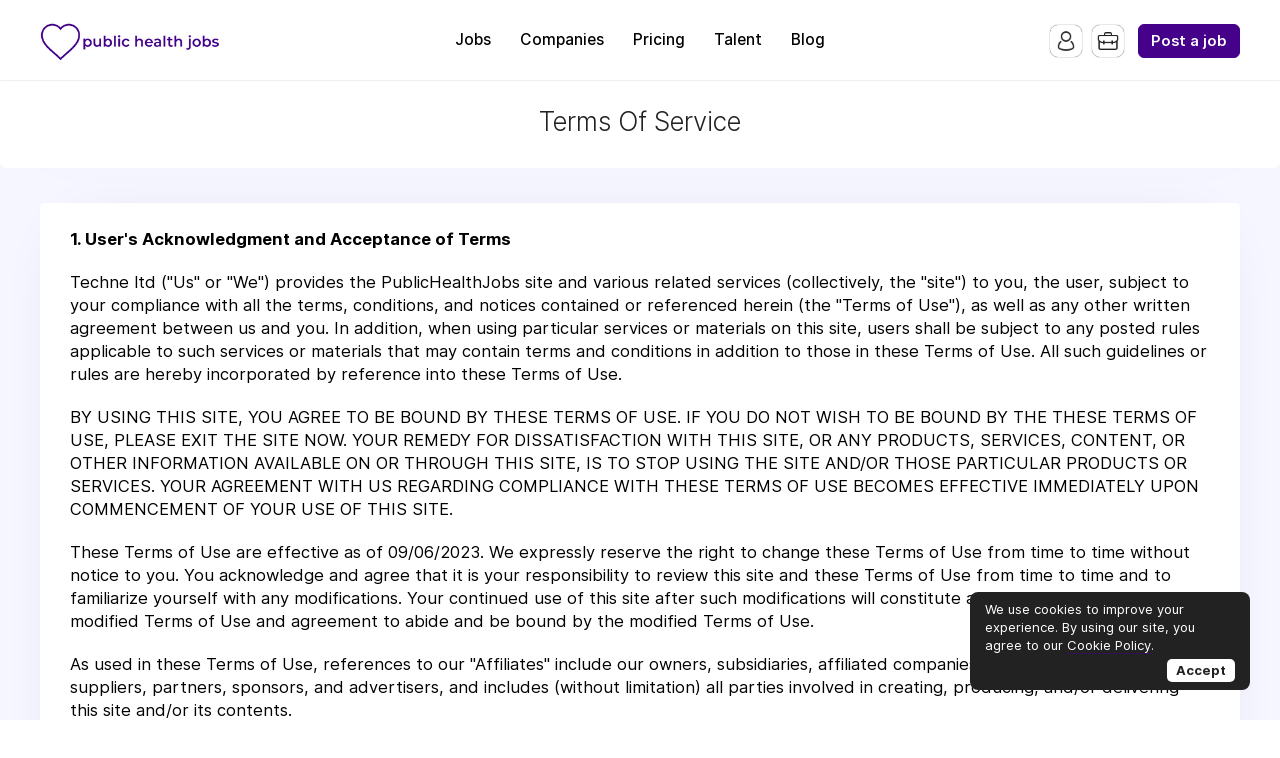

--- FILE ---
content_type: text/html; charset=utf-8
request_url: https://publichealthjobs.co.uk/tos
body_size: 12678
content:
<!DOCTYPE html>
<html lang="en" dir="ltr">
    <head>
        <meta charset="utf-8">
        <title>Terms Of Service - Public Health Jobs</title>
        <meta name="description" content=""/>
        <meta name="author" content="Public Health Jobs">

        <link rel="preconnect" href="https://cdn.niceboard.co" crossorigin>
        <link rel="dns-prefetch" href="https://cdn.niceboard.co">
        <link rel="preconnect" href="https://cdn2.niceboard.co" crossorigin>
        <link rel="dns-prefetch" href="https://cdn2.niceboard.co">

        <!-- Preload font -->
        <link rel="preload" as="font" href="https://cdn2.niceboard.co/static-app/fonts/Inter/Inter-Light.woff2" type="font/woff2" crossorigin="anonymous">
        <link rel="preload" as="font" href="https://cdn2.niceboard.co/static-app/fonts/Inter/Inter-Regular.woff2" type="font/woff2" crossorigin="anonymous">
        <link rel="preload" as="font" href="https://cdn2.niceboard.co/static-app/fonts/Inter/Inter-Medium.woff2" type="font/woff2" crossorigin="anonymous">
        <link rel="preload" as="font" href="https://cdn2.niceboard.co/static-app/fonts/Inter/Inter-SemiBold.woff2" type="font/woff2" crossorigin="anonymous">
        <link rel="preload" as="font" href="https://cdn2.niceboard.co/static-app/fonts/Inter/Inter-Bold.woff2" type="font/woff2" crossorigin="anonymous">
        <link rel="preload" as="font" href="https://cdn2.niceboard.co/static-app/fonts/Inter/Inter-ExtraBold.woff2" type="font/woff2" crossorigin="anonymous">

        <link rel="canonical" href="https://publichealthjobs.co.uk/tos" />


        <meta property="og:title" content="Public Health Jobs | Terms Of Service" />
        <meta property="og:description" content="" />
        <meta property="og:type" content="website" />
        <meta property="og:site_name" content="Public Health Jobs" />

        <meta property="og:image" content="https://cdn.niceboard.co/boards/publichealthjobs/assets/ogimg-HvHOQDusI6DO.png" />
        <meta name="twitter:image" content="https://cdn.niceboard.co/boards/publichealthjobs/assets/ogimg-HvHOQDusI6DO.png" />

        <meta name="twitter:card" content="summary" />
        <meta name="twitter:title" content="Public Health Jobs | Terms Of Service" />
        <meta name="twitter:description" content="" />

        <link rel="apple-touch-icon" sizes="180x180" href="https://cdn.niceboard.co/boards/publichealthjobs/assets/favicon-k3fU8glY8MP.png">
        <link rel="icon" type="image/png" sizes="32x32" href="https://cdn.niceboard.co/boards/publichealthjobs/assets/favicon-k3fU8glY8MP-32x32.png">
        <link rel="icon" type="image/png" sizes="16x16" href="https://cdn.niceboard.co/boards/publichealthjobs/assets/favicon-k3fU8glY8MP-16x16.png">

        <meta name="viewport" content="minimal-ui, width=device-width, initial-scale=1">
        <meta name="mobile-web-app-capable" content="yes">
        

        <link rel="stylesheet" type="text/css" href="https://cdn2.niceboard.co/static-app/css/inter.css?version=1751545994909" crossorigin="anonymous">
        <link rel="stylesheet" type="text/css" href="https://cdn2.niceboard.co/static-app/css/style.css?version=1765215712491" crossorigin="anonymous">
        <style>
        	/*User style*/
        			body {
        				background: linear-gradient(180deg, rgba(67,83,255,.05), rgba(67,83,255,.05));
        			}
        
        			header {
        				background: #fff;
        			}
        
        		header .menu li {
        			color: #444;
        		}
        
        		header .menu > li a.active {
        			box-shadow: 0 0 3px rgba(0,0,0,0.4);
        			/*box-shadow: 0 0 1px rgba(0,0,0,1);*/
        			/*border: 1px solid #e4e4e4;*/
        			color: #222;
        		}
        
        		header .menu > li a:not(.active):hover {
        			box-shadow: 0 0 1px rgba(0,0,0,0.7);
        		}
        
        		.logo-link {
        			position: absolute;
        		}
        
        		header .menu.left-menu {
        			position: static;
        			text-align: center;
        		}
        
        
        
        
        
        	.btn {
        	  background: #46018A;
        	  border-color: #46018A;
        	}
        
        	.btn:hover {
        	  background: #46018A;
        	  border-color: #46018A;
        	}
        	.btn.outline {
        	  background: transparent;
        	  color: #46018A;
        	}
        	.btn.outline:not(.no-hover):hover {
        	  background: #46018A;
        	  border-color: #46018A;
        	  color: #fff;
        	}
        
        	.about-section .about-wrap .about-menu .menu-option.active,
        	.about-section .about-wrap .about-menu .menu-option.active:hover {
        		color: #46018A;
        		border-color: #46018A;
        	}
        
        	.jobs li:hover > a,
        	.companies.list-view .company:hover,
        	.seekers .seeker:hover {
        	  border-left-color: #46018A;
        	}
        
        	footer ul li a:hover,
        	footer ul li.powered-by a:hover,
        	.locations .location .location-info .list li a:hover {
        		color: #46018A;
        	}
        
        	.form-card-options .option.selected, 
        	.form-card-options .option.selected:hover {
        		border-color: #46018A;
        	}
        
        	header .menu li:not(.post-button) a:hover {
        		/*color: #46018A;*/
        	}
        
        			nav {
        				background: #222;
        			}
        
        		nav .inner ul li {
        			color: #fff;
        		}
        
        	.jobs li.featured, .jobs li.featured:hover,
        	.seekers .seeker.featured, .seekers .seeker.featured:hover {
        		background: #f1e1fa;
        	}
        
        	.pricing-cards .plan .info p.featured {
        		background-color: #f1e1fa;
        	}
        
        	.subscribe {
        		background: #46018A;
        	}
        
        		.subscribe {
        			color: #fff;
        		}
        
        		.subscribe:before {
        			background: url(https://cdn2.niceboard.co/static-app/img/icon-bell-fff.png);
        			background-size: 100%;
        		}
        
        		.subscribe .subscribe-frequency input:checked + label {
        			color: #fff;
        			border-color: #fff;
        		}
        
        		.subscribe [type="submit"] {
        			color: #fff !important;
        			border-color: #fff !important;
        		}
        </style>
        
        <style>.menu.left-menu a { color: black !important; }a { border-bottom-color: rgb(70, 1, 138) !important; }</style>


        <script src="https://cdn2.niceboard.co/static-app/js/jquery-3.4.1.min.js"></script>
        <script src="https://cdn2.niceboard.co/static-app/js/vue.min.js"></script>
        <script src="https://cdn2.niceboard.co/static-app/js/axios.min.js?version=1719830166639"></script>
        <script src="https://cdn2.niceboard.co/static-app/js/utils.js?version=1761502615057"></script>







        <script async src="https://www.googletagmanager.com/gtag/js?id=G-M2S3QZBL74"></script>
        <script async src="https://www.googletagmanager.com/gtag/js?id=G-MY2BBVQTKS"></script>
        <script>
        	window.dataLayer = window.dataLayer || [];
        	function gtag(){dataLayer.push(arguments);}
        	gtag('js', new Date());
        
        	gtag('config', 'G-M2S3QZBL74');
        	gtag('config', 'G-MY2BBVQTKS');
        </script>        <!-- MailerLite Universal --><script>    (function(w,d,e,u,f,l,n){w[f]=w[f]||function(){(w[f].q=w[f].q||[])    .push(arguments);},l=d.createElement(e),l.async=1,l.src=u,    n=d.getElementsByTagName(e)[0],n.parentNode.insertBefore(l,n);})    (window,document,'script','https://assets.mailerlite.com/js/universal.js','ml');    ml('account', '277994');</script><!-- End MailerLite Universal -->


    </head>
    <body data-page="tos" data-account="anonymous" class="wide header-tall banner-fullsize">

        <header class="dark-text tall">
        	<div class="inner">
        		<a href="/" class="logo-link">
        			<p class="logo ">
        				<img src="https://cdn.niceboard.co/boards/publichealthjobs/assets/logo-gveuk5ub1Gw.png" title="Public Health Jobs" alt="Public Health Jobs" style="max-width:200px;"/>
        			</p>
        		</a>
        
        		<ul class="menu left-menu">
        			<li><a href="/" class=" ">Jobs</a></li>
        			<li><a href="/companies" class=" ">Companies</a></li>
        			<li><a href="/post" class=" ">Pricing</a></li>
        			<li><a href="/talent" class=" ">Talent</a></li>
        			<li><a href="/blog" class=" ">Blog</a></li>
        		</ul>
        
        		<ul class="menu right-menu">
        			<li class="user">
        				<!-- Job seeker -->
        				<span class="user-icon-wrap">
        					<span class="user-icon applicant-icon toggle-applicants-menu" data-onhovertext="Job Seekers"></span>
        
        					<ul class="user-menu applicants-menu">
        						<li class="separator">Job Seekers</li>
        						<li><a href="/seeker/login">Log in</a></li>
        						<li><a href="/seeker/signup">Sign up</a></li>
        					</ul>
        				</span>
        
        				<!-- Employer -->
        				<span class="user-icon-wrap">
        					<span class="user-icon employer-icon toggle-employers-menu" data-onhovertext="Employers"></span>
        
        					<ul class="user-menu employers-menu">
        						<li class="separator">Employers</li>
        						<li><a href="/employer/login">Log in</a></li>
        						<li><a href="/employer/signup">Sign up</a></li>
        					</ul>
        				</span>
        			</li>
        
        			<li class="post-button low-margin">
        				<a href="/post" class="btn medium">Post a job</a>
        			</li>
        
        		</ul>
        
        		<button class="hamburger toggle-menu">Menu</button>
        		<button class="x toggle-menu hide">Close</button>
        	</div>
        </header>        <nav class="">
        	<div class="inner">
        
        		<ul>
        			<span class="mobile-only">
        				<li><a href="/" class="">Jobs</a></li>
        				<li><a href="/companies" class="">Companies</a></li>
        				<li><a href="/post" class="">Pricing</a></li>
        				<li><a href="/talent" class="">Talent</a></li>
        				<li><a href="/blog" class="">Blog</a></li>
        
        				<li class="post-button">
        					<a href="/post" class="btn medium">Post a job</a>
        				</li>
        			</span>
        
        		</ul>
        	</div>
        </nav>        <main class="box terms cf">
	<div class="banner">
		<div class="inner">
			<h1 class="title">Terms Of Service</h1>
		</div>
	</div>
	<div class="tos">
		<p><strong>1. User's Acknowledgment and Acceptance of Terms</strong></p><p>Techne ltd ("Us" or "We") provides the PublicHealthJobs site and various related services (collectively, the "site") to you, the user, subject to your compliance with all the terms, conditions, and notices contained or referenced herein (the "Terms of Use"), as well as any other written agreement between us and you. In addition, when using particular services or materials on this site, users shall be subject to any posted rules applicable to such services or materials that may contain terms and conditions in addition to those in these Terms of Use. All such guidelines or rules are hereby incorporated by reference into these Terms of Use.</p><p>BY USING THIS SITE, YOU AGREE TO BE BOUND BY THESE TERMS OF USE. IF YOU DO NOT WISH TO BE BOUND BY THE THESE TERMS OF USE, PLEASE EXIT THE SITE NOW. YOUR REMEDY FOR DISSATISFACTION WITH THIS SITE, OR ANY PRODUCTS, SERVICES, CONTENT, OR OTHER INFORMATION AVAILABLE ON OR THROUGH THIS SITE, IS TO STOP USING THE SITE AND/OR THOSE PARTICULAR PRODUCTS OR SERVICES. YOUR AGREEMENT WITH US REGARDING COMPLIANCE WITH THESE TERMS OF USE BECOMES EFFECTIVE IMMEDIATELY UPON COMMENCEMENT OF YOUR USE OF THIS SITE.</p><p>These Terms of Use are effective as of 09/06/2023. We expressly reserve the right to change these Terms of Use from time to time without notice to you. You acknowledge and agree that it is your responsibility to review this site and these Terms of Use from time to time and to familiarize yourself with any modifications. Your continued use of this site after such modifications will constitute acknowledgement of the modified Terms of Use and agreement to abide and be bound by the modified Terms of Use.</p><p>As used in these Terms of Use, references to our "Affiliates" include our owners, subsidiaries, affiliated companies, officers, directors, suppliers, partners, sponsors, and advertisers, and includes (without limitation) all parties involved in creating, producing, and/or delivering this site and/or its contents.</p><p><strong>2. Description of Services</strong></p><p>We make various services available on this site including, but not limited to providing employment ads, and other like services. You are responsible for providing, at your own expense, all equipment necessary to use the services, including a computer, modem, and Internet access (including payment of all fees associated with such access).</p><p>We reserve the sole right to either modify or discontinue the site, including any of the site’s features, at any time with or without notice to you. We will not be liable to you or any third party should we exercise such right. Any new features that augment or enhance the then-current services on this site shall also be subject to these Terms of Use.</p><p><strong>3. Conduct on Site</strong></p><p>Your use of the site is subject to all applicable laws and regulations, and you are solely responsible for the substance of your communications through the site. By posting information in or otherwise using any communications service, chat room, message board, newsgroup, software library, or other interactive service that may be available to you on or through this site, you agree that you will not upload, share, post, or otherwise distribute or facilitate distribution of any content -- including text, communications, software, images, sounds, data, or other information -- that:</p><p>a. is unlawful, threatening, abusive, harassing, defamatory, libelous, deceptive, fraudulent, invasive of another’s privacy, tortious, contains explicit or graphic descriptions or accounts of sexual acts (including but not limited to sexual language of a violent or threatening nature directed at another individual or group of individuals), or otherwise violates our rules or policies;</p><p>b. victimizes, harasses, degrades, or intimidates an individual or group of individuals on the basis of religion, gender, sexual orientation, race, ethnicity, age, or disability;</p><p>c. infringes on any patent, trademark, trade secret, copyright, right of publicity, or other proprietary right of any party;</p><p>d. constitutes unauthorized or unsolicited advertising, junk or bulk email (also known as "spamming"), chain letters, any other form of unauthorized solicitation, or any form of lottery or gambling;</p><p>e. contains software viruses or any other computer code, files, or programs that are designed or intended to disrupt, damage, or limit the functioning of any software, hardware, or telecommunications equipment or to damage or obtain unauthorized access to any data or other information of any third party; or</p><p>f. impersonates any person or entity, including any of our employees or representatives.</p><p>We neither endorse nor assume any liability for the contents of any material uploaded or submitted by third party users of the site. We generally do not pre-screen, monitor, or edit the content posted by users of communications services, chat rooms, message boards, newsgroups, software libraries, or other interactive services that may be available on or through this site. However, we and our agents have the right at their sole discretion to remove any content that, in our judgment, does not comply with these Terms of Use and any other rules of user conduct for our site, or is otherwise harmful, objectionable, or inaccurate. We are not responsible for any failure or delay in removing such content. You hereby consent to such removal and waive any claim against us arising out of such removal of content. See "Use of Your Materials" below for a description of the procedures to be followed in the event that any party believes that content posted on this site infringes on any patent, trademark, trade secret, copyright, right of publicity, or other proprietary right of any party.</p><p>In addition, you may not use your account to breach security of another account or attempt to gain unauthorized access to another network or server. Not all areas of the site may be available to you or other authorized users of the site. You shall not interfere with anyone else’s use and enjoyment of the site or other similar services. Users who violate systems or network security may incur criminal or civil liability.</p><p>You agree that we may at any time, and at our sole discretion, terminate your membership, account, or other affiliation with our site without prior notice to you for violating any of the above provisions. In addition, you acknowledge that we will cooperate fully with investigations of violations of systems or network security at other sites, including cooperating with law enforcement authorities in investigating suspected criminal violations.</p><p><strong>4. Third Party Sites and Information</strong></p><p>This site may link you to other sites on the Internet or otherwise include references to information, documents, software, materials and/or services provided by other parties. These sites may contain information or material that some people may find inappropriate or offensive. These other sites and parties are not under our control, and you acknowledge that we are not responsible for the accuracy, copyright compliance, legality, decency, or any other aspect of the content of such sites, nor are we responsible for errors or omissions in any references to other parties or their products and services. The inclusion of such a link or reference is provided merely as a convenience and does not imply endorsement of, or association with, the site or party by us, or any warranty of any kind, either express or implied.</p><p><strong>5. Intellectual Property Information</strong></p><p>Copyright (c) 11/28/2016 Techne ltd All Rights Reserved.</p><p>For purposes of these Terms of Use, "content" is defined as any information, data, communications, software, photos, video, graphics, music, sounds, and other material and services that can be viewed by users on our site. This includes message boards, chat, and other original content.</p><p>By accepting these Terms of Use, you acknowledge and agree that all content presented to you on this site is protected by copyrights, trademarks, service marks, patents or other proprietary rights and laws, and is the sole property of Techne ltd and/or its Affiliates. You are only permitted to use the content as expressly authorized by us or the specific content provider. Except for a single copy made for personal use only, you may not copy, reproduce, modify, republish, upload, post, transmit, or distribute any documents or information from this site in any form or by any means without prior written permission from us or the specific content provider, and you are solely responsible for obtaining permission before reusing any copyrighted material that is available on this site. Any unauthorized use of the materials appearing on this site may violate copyright, trademark and other applicable laws and could result in criminal or civil penalties.</p><p>Neither we or our Affiliates warrant or represent that your use of materials displayed on, or obtained through, this site will not infringe the rights of third parties. See "User’s Materials" below for a description of the procedures to be followed in the event that any party believes that content posted on this site infringes on any patent, trademark, trade secret, copyright, right of publicity, or other proprietary right of any party.</p><p>All custom graphics, icons, logos and service names are registered trademarks, trademarks or service marks of Techne ltd or its Affiliates. All other trademarks or service marks are property of their respective owners. Nothing in these Terms of Use grants you any right to use any trademark, service mark, logo, and/or the name of PublicHealthJobs or its Affiliates.</p><p><strong>6. Unauthorized Use of Materials</strong></p><p>Subject to our Privacy Policy, any communication or material that you transmit to this site or to us, whether by electronic mail, post, or other means, for any reason, will be treated as non-confidential and non-proprietary. While you retain all rights in such communications or material, you grant us and our agents and affiliates a non-exclusive, paid-up, perpetual, and worldwide right to copy, distribute, display, perform, publish, translate, adapt, modify, and otherwise use such material for any purpose regardless of the form or medium (now known or not currently known) in which it is used.</p><p>Please do not submit confidential or proprietary information to us unless we have mutually agreed in writing otherwise. We are also unable to accept your unsolicited ideas or proposals, so please do not submit them to us in any circumstance.</p><p>We respect the intellectual property of others, and we ask you to do the same. If you or any user of this site believes its copyright, trademark or other property rights have been infringed by a posting on this site, you or the user should send notification to our Designated Agent (as identified below) immediately. To be effective, the notification must include:</p><p>1. Identify in sufficient detail the copyrighted work that you believe has been infringed upon or other information sufficient to specify the copyrighted work being infringed).</p><p>2. Identify the material that you claim is infringing the copyrighted work listed in item #1 above.</p><p>3. Provide information reasonably sufficient to permit us to contact you (email address is preferred).</p><p>4. Provide information, if possible, sufficient to permit us to notify the owner/administrator of the allegedly infringing webpage or other content (email address is preferred).</p><p>5. Include the following statement: "I have a good faith belief that use of the copyrighted materials described above as allegedly infringing is not authorized by the copyright owner, its agent, or the law."</p><p>6. Include the following statement: "I swear, under penalty of perjury, that the information in the notification is accurate and that I am the copyright owner or am authorized to act on behalf of the owner of an exclusive right that is allegedly infringed."</p><p>7. Sign the paper.</p><p>8. Send the written communication to the following address:</p><p>Designated Agent for Claimed Infringement:</p><p>Contact: Techne ltd</p><p>You acknowledge and agree that upon receipt of a notice of a claim of copyright infringement, we may immediately remove the identified materials from our site without liability to you or any other party and that the claims of the complaining party and the party that originally posted the materials will be referred to the United States Copyright Office for adjudication as provided in the Digital Millennium Copyright Act.</p><p><strong>8. Disclaimer of Warranties</strong></p><p>ALL MATERIALS AND SERVICES ON THIS SITE ARE PROVIDED ON AN "AS IS" AND "AS AVAILABLE" BASIS WITHOUT WARRANTY OF ANY KIND, EITHER EXPRESS OR IMPLIED, INCLUDING, BUT NOT LIMITED TO, THE IMPLIED WARRANTIES OF MERCHANTABILITY OR FITNESS FOR A PARTICULAR PURPOSE, OR THE WARRANTY OF NON-INFRINGEMENT. WITHOUT LIMITING THE FOREGOING, WE MAKE NO WARRANTY THAT (A) THE SERVICES AND MATERIALS WILL MEET YOUR REQUIREMENTS, (B) THE SERVICES AND MATERIALS WILL BE UNINTERRUPTED, TIMELY, SECURE, OR ERROR-FREE, (C) THE RESULTS THAT MAY BE OBTAINED FROM THE USE OF THE SERVICES OR MATERIALS WILL BE EFFECTIVE, ACCURATE OR RELIABLE, OR (D) THE QUALITY OF ANY PRODUCTS, SERVICES, OR INFORMATION PURCHASED OR OBTAINED BY YOU FROM THE SITE FROM US OR OUR AFFILIATES WILL MEET YOUR EXPECTATIONS OR BE FREE FROM MISTAKES, ERRORS OR DEFECTS.</p><p>THIS SITE COULD INCLUDE TECHNICAL OR OTHER MISTAKES, INACCURACIES OR TYPOGRAPHICAL ERRORS. WE MAY MAKE CHANGES TO THE MATERIALS AND SERVICES AT THIS SITE, INCLUDING THE PRICES AND DESCRIPTIONS OF ANY PRODUCTS LISTED HEREIN, AT ANY TIME WITHOUT NOTICE. THE MATERIALS OR SERVICES AT THIS SITE MAY BE OUT OF DATE, AND WE MAKE NO COMMITMENT TO UPDATE SUCH MATERIALS OR SERVICES.</p><p>THE USE OF THE SERVICES OR THE DOWNLOADING OR OTHER ACQUISITION OF ANY MATERIALS THROUGH THIS SITE IS DONE AT YOUR OWN DISCRETION AND RISK AND WITH YOUR AGREEMENT THAT YOU WILL BE SOLELY RESPONSIBLE FOR ANY DAMAGE TO YOUR COMPUTER SYSTEM OR LOSS OF DATA THAT RESULTS FROM SUCH ACTIVITIES.</p><p>Through your use of the site, you may have the opportunities to engage in commercial transactions with other users and vendors. You acknowledge that all transactions relating to any merchandise or services offered by any party, including, but not limited to the purchase terms, payment terms, warranties, guarantees, maintenance and delivery terms relating to such transactions, are agreed to solely between the seller or purchaser of such merchandize and services and you. WE MAKE NO WARRANTY REGARDING ANY TRANSACTIONS EXECUTED THROUGH, OR IN CONNECTION WITH THIS SITE, AND YOU UNDERSTAND AND AGREE THAT SUCH TRANSACTIONS ARE CONDUCTED ENTIRELY AT YOUR OWN RISK. ANY WARRANTY THAT IS PROVIDED IN CONNECTION WITH ANY PRODUCTS, SERVICES, MATERIALS, OR INFORMATION AVAILABLE ON OR THROUGH THIS SITE FROM A THIRD PARTY IS PROVIDED SOLELY BY SUCH THIRD PARTY, AND NOT BY US OR ANY OTHER OF OUR AFFILIATES.</p><p>Content available through this site often represents the opinions and judgments of an information provider, site user, or other person or entity not connected with us. We do not endorse, nor are we responsible for the accuracy or reliability of, any opinion, advice, or statement made by anyone other than an authorized PublicHealthJobs spokesperson speaking in his/her official capacity. Please refer to the specific editorial policies posted on various sections of this site for further information, which policies are incorporated by reference into these Terms of Use.</p><p>You understand and agree that temporary interruptions of the services available through this site may occur as normal events. You further understand and agree that we have no control over third party networks you may access in the course of the use of this site, and therefore, delays and disruption of other network transmissions are completely beyond our control.</p><p>You understand and agree that the services available on this site are provided "AS IS" and that we assume no responsibility for the timeliness, deletion, mis-delivery or failure to store any user communications or personalization settings.</p><p>SOME STATES OR JURISDICTIONS DO NOT ALLOW THE EXCLUSION OF CERTAIN WARRANTIES, SO SOME OF THE ABOVE LIMITATIONS MAY NOT APPLY TO YOU.</p><p><strong>9. Limitation of Liability</strong></p><p>IN NO EVENT SHALL WE OR OUR AFFILIATES BE LIABLE TO YOU OR ANY THIRD PARTY FOR ANY SPECIAL, PUNITIVE, INCIDENTAL, INDIRECT OR CONSEQUENTIAL DAMAGES OF ANY KIND, OR ANY DAMAGES WHATSOEVER, INCLUDING, WITHOUT LIMITATION, THOSE RESULTING FROM LOSS OF USE, DATA OR PROFITS, WHETHER OR NOT WE HAVE BEEN ADVISED OF THE POSSIBILITY OF SUCH DAMAGES, AND ON ANY THEORY OF LIABILITY, ARISING OUT OF OR IN CONNECTION WITH THE USE OF THIS SITE OR OF ANY WEB SITE REFERENCED OR LINKED TO FROM THIS SITE.</p><p>FURTHER, WE SHALL NOT BE LIABLE IN ANY WAY FOR THIRD PARTY GOODS AND SERVICES OFFERED THROUGH THIS SITE OR FOR ASSISTANCE IN CONDUCTING COMMERCIAL TRANSACTIONS THROUGH THIS SITE, INCLUDING WITHOUT LIMITATION THE PROCESSING OF ORDERS.</p><p>SOME JURISDICTIONS PROHIBIT THE EXCLUSION OR LIMITATION OF LIABILITY FOR CONSEQUENTIAL OR INCIDENTAL DAMAGES, SO THE ABOVE LIMITATIONS MAY NOT APPLY TO YOU.</p><p><strong>10. Indemnification</strong></p><p>Upon a request by us, you agree to defend, indemnify, and hold us and our Affiliates harmless from all liabilities, claims, and expenses, including attorney’s fees, that arise from your use or misuse of this site. We reserve the right, at our own expense, to assume the exclusive defense and control of any matter otherwise subject to indemnification by you, in which event you will cooperate with us in asserting any available defenses.</p><p><strong>11. Security and Password</strong></p><p>You are solely responsible for maintaining the confidentiality of your password and account and for any and all statements made and acts or omissions that occur through the use of your password and account. Therefore, you must take steps to ensure that others do not gain access to your password and account. Our personnel will never ask you for your password. You may not transfer or share your account with anyone, and we reserve the right to immediately terminate your account if you do transfer or share your account.</p><p><strong>12. Participation in Promotions</strong></p><p>From time to time, this site may include advertisements offered by third parties. You may enter into correspondence with or participate in promotions of the advertisers showing their products on this site. Any such correspondence or promotions, including the delivery of and the payment for goods and services, and any other terms, conditions, warranties or representations associated with such correspondence or promotions, are solely between you and the advertiser. We assume no liability, obligation or responsibility for any part of any such correspondence or promotion.</p><p><strong>13. E-mail, Messaging, Blogging, and Chat Services</strong></p><p>We may make email, messaging, blogging, or chat services (collectively, "Communications") available to users of our site, either directly or through a third-party provider. We make available separate supplemental agreements characterizing the relationship between you and us that, except where expressly noted or contradictory, includes these Terms.</p><p>We will not inspect or disclose the contents of private Communications except with the consent of the sender or the recipient, or in the narrowly-defined situations provided under the Electronic Communications Privacy Act, or as other required by law or by court or governmental order. Further information is available in our Privacy Policy.</p><p>We may employ automated monitoring devices or techniques to protect our users from mass unsolicited communications (also known as "spam") and/or other types of electronic communications that we deem inconsistent with our business purposes. However, such devices or techniques are not perfect, and we will not be responsible for any legitimate communication that is blocked, or for any unsolicited communication that is not blocked.</p><p>Mailboxes may have a limited storage capacity. If you exceed the maximum permitted storage space, we may employ automated devices that delete or block email messages that exceed the limit. We will not be responsible for such deleted or blocked messages.</p><p><strong>14. International Use</strong></p><p>Although this site may be accessible worldwide, we make no representation that materials on this site are appropriate or available for use in locations outside the United States, and accessing them from territories where their contents are illegal is prohibited. Those who choose to access this site from other locations do so on their own initiative and are responsible for compliance with local laws. Any offer for any product, service, and/or information made in connection with this site is void where prohibited.</p><p><strong>15. Termination of Use</strong></p><p>You agree that we may, in our sole discretion, terminate or suspend your access to all or part of the site with or without notice and for any reason, including, without limitation, breach of these Terms of Use. Any suspected fraudulent, abusive or illegal activity may be grounds for terminating your relationship and may be referred to appropriate law enforcement authorities.</p><p>Upon termination or suspension, regardless of the reasons therefore, your right to use the services available on this site immediately ceases, and you acknowledge and agree that we may immediately deactivate or delete your account and all related information and files in your account and/or bar any further access to such files or this site. We shall not be liable to you or any third party for any claims or damages arising out of any termination or suspension or any other actions taken by us in connection with such termination or suspension.</p><p><strong>16. Governing Law</strong></p><p>This site (excluding any linked sites) is controlled by us from our offices within the Delaware, United States of America. It can be accessed from all 50 states, as well as from other countries around the world. As each of these places has laws that may differ from those of Delaware, by accessing this site both of us agree that the statutes and laws of the State of Delaware, without regard to the conflicts of laws principles thereof and the United Nations Convention on the International Sales of Goods, will apply to all matters relating to the use of this site and the purchase of products and services available through this site. Each of us agrees and hereby submits to the exclusive personal jurisdiction and venue any court of competent jurisdiction within the State of Delaware with respect to such matters.</p><p><strong>17. Notices</strong></p><p>All notices to a party shall be in writing and shall be made either via email or conventional mail. Notices to us must be sent to the attention of Customer Service at enquiries@publichealthjobs.co.uk. if by conventional mail. Notices to you may be sent to the address supplied by you as part of your Registration Data. In addition, we may broadcast notices or messages through the site to inform you of changes to the site or other matters of importance, and such broadcasts shall constitute notice to you at the time of sending.</p><p><strong>18. Entire Agreement</strong></p><p>These terms and conditions constitute the entire agreement and understanding between us concerning the subject matter of this agreement and supersedes all prior agreements and understandings of the parties with respect to that subject matter. These Terms of Use may not be altered, supplemented, or amended by the use of any other document(s). Any attempt to alter, supplement or amend this document or to enter an order for products or services which are subject to additional or altered terms and conditions shall be null and void, unless otherwise agreed to in a written agreement signed by you and us. To the extent that anything in or associated with this site is in conflict or inconsistent with these Terms of Use, these Terms of Use shall take precedence.</p><p><strong>19. Miscellaneous</strong></p><p>In any action to enforce these Terms of Use, the prevailing party will be entitled to costs and attorneys’ fees. Any cause of action brought by you against us or our Affiliates must be instituted with one year after the cause of action arises or be deemed forever waived and barred.</p><p>You may not assign your rights and obligations under these Terms of Use to any party, and any purported attempt to do so will be null and void. We may free assign our rights and obligations under these Terms of Use.</p><p>You agree not to sell, resell, reproduce, duplicate, copy or use for any commercial purposes any portion of this site, or use of or access to this site.</p><p>In addition to any excuse provided by applicable law, we shall be excused from liability for non-delivery or delay in delivery of products and services available through our site arising from any event beyond our reasonable control, whether or not foreseeable by either party, including but not limited to, labor disturbance, war, fire, accident, adverse weather, inability to secure transportation, governmental act or regulation, and other causes or events beyond our reasonable control, whether or not similar to those which are enumerated above.</p><p>If any part of these Terms of Use is held invalid or unenforceable, that portion shall be construed in a manner consistent with applicable law to reflect, as nearly as possible, the original intentions of the parties, and the remaining portions shall remain in full force and effect.</p><p>Any failure by us to enforce or exercise any provision of these Terms of Use or related rights shall not constitute a waiver of that right or provision.</p><p><strong>20. Contact Information</strong></p><p>Except as explicitly noted on this site, the services available through this site are offered by Techne ltd. If you notice that any user is violating these Terms of Use, please contact us at enquiries@publichealthjobs.co.uk.</p>
	</div>
</main>
        <footer>
        	<div class="inner cf">
        		<ul id="footer-info">
        			<li class="footer-title"><h6>Public Health Jobs</h6></li>
        
        			<li class="email"><a href="mailto:enquiries@publichealthjobs.co.uk">Contact us</a></li>
        			<li><a href="/tos">Terms Of Service</a></li>
        			<li><a href="/privacy">Privacy Policy</a></li>
        
        			<div class="share-links">
        				<li class="twitter"><a href="https://twitter.com/PHJobsUK" target="_blank">Twitter</a></li>
        				<li class="linkedin"><a href="https://www.linkedin.com/company/public-health-jobs/" target="_blank">LinkedIn</a></li>
        				<li class="facebook"><a href="https://www.facebook.com/PHJobsUK" target="_blank">Facebook</a></li>
        			</div>
        
        		</ul>
        
        		<ul id="footer-links">
        			<li class="footer-title"><h6>Menu</h6></li>
        
        			<li><a href="/">Jobs</a></li>
        			<li><a href="/companies">Companies</a></li>
        			<li><a href="/post">Pricing</a></li>
        			<li><a href="/talent">Talent</a></li>
        			<li><a href="/blog">Blog</a></li>
        
        			<li class="separated">
        				<a class="btn medium footer-btn" href="/post">Post a job</a>
        			</li>
        		</ul>
        
        		<ul id="footer-browseby">
        			<li class="footer-title"><h6>Browse Jobs By</h6></li>
        			<li><a href="/companies">Organisations</a></li>
        			<li><a href="/places">Locations</a></li>
        			<li><a href="/categories">Categories</a></li>
        		</ul>
        
        		<ul id="footer-employers">
        			<li class="footer-title"><h6>Employers</h6></li>
        			<li><a href="/employer/login">Log in</a></li>
        			<li><a href="/employer/signup">Sign up</a></li>
        		</ul>
        
        		<ul class="separated" id="footer-jobseekers">
        			<li class="footer-title"><h6>Job Seekers</h6></li>
        			<li><a href="/seeker/login">Log in</a></li>
        			<li><a href="/seeker/signup">Sign up</a></li>
        		</ul>
        
        		<ul class="separated">
        			<li class="footer-title">Links</li>
        				<li>
        					<a href="/courses" target="_blank">Courses</a>
        				</li>
        				<li>
        					<a href="/about-us" target="_blank">About us</a>
        				</li>
        		</ul>
        	</div>
        </footer>        <div class="cookie-popup hide">
        	<p>We use cookies to improve your experience. By using our site, you agree to our <a href="/tos" target="_blank">Cookie Policy</a>.</p>
        	<button type="button">Accept</button>
        </div>

        <script async>(function(s,u,m,o,j,v){j=u.createElement(m);v=u.getElementsByTagName(m)[0];j.async=1;j.src=o;j.dataset.sumoSiteId='2385f2c446e86eccf2b321597b52d2a366d9ea4cab7fb2815e7b7049076634e2';v.parentNode.insertBefore(j,v)})(window,document,'script','//load.sumome.com/');</script>

        <script>
        window.lazyLoadOptions = {};
        </script>
        <script async src="https://cdn2.niceboard.co/static-app/js/lazyload.min.js?version=1748347760553"></script>    </body>
</html>
